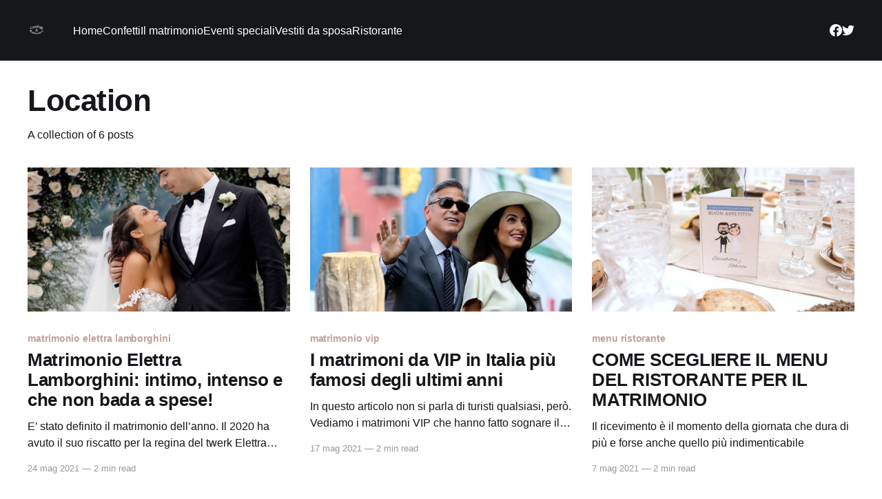

--- FILE ---
content_type: text/html; charset=utf-8
request_url: https://confettibomboniere.it/tag/location/
body_size: 4873
content:
<!DOCTYPE html>
<html lang="it">
<head>

    <title>Location - Confetti online e bomboniere per matrimonio ed eventi</title>
    <meta charset="utf-8" />
    <meta http-equiv="X-UA-Compatible" content="IE=edge" />
    <meta name="HandheldFriendly" content="True" />
    <meta name="viewport" content="width=device-width, initial-scale=1.0" />

    <link rel="stylesheet" type="text/css" href="/assets/built/screen.css?v=fef7481c32" />

    <link rel="canonical" href="https://confettibomboniere.it/tag/location/" />
    <meta name="referrer" content="no-referrer-when-downgrade" />
    
    <meta property="og:site_name" content="Confetti online e bomboniere per matrimonio ed eventi" />
    <meta property="og:type" content="website" />
    <meta property="og:title" content="Location - Confetti online e bomboniere per matrimonio ed eventi" />
    <meta property="og:url" content="https://confettibomboniere.it/tag/location/" />
    <meta property="og:image" content="https://confettibomboniere.it/content/images/2021/02/2background.jpg" />
    <meta property="article:publisher" content="https://www.facebook.com/ghost" />
    <meta name="twitter:card" content="summary_large_image" />
    <meta name="twitter:title" content="Location - Confetti online e bomboniere per matrimonio ed eventi" />
    <meta name="twitter:url" content="https://confettibomboniere.it/tag/location/" />
    <meta name="twitter:image" content="https://confettibomboniere.it/content/images/2021/02/2background.jpg" />
    <meta name="twitter:site" content="@ghost" />
    <meta property="og:image:width" content="1800" />
    <meta property="og:image:height" content="400" />
    
    <script type="application/ld+json">
{
    "@context": "https://schema.org",
    "@type": "Series",
    "publisher": {
        "@type": "Organization",
        "name": "Confetti online e bomboniere per matrimonio ed eventi",
        "url": "https://confettibomboniere.it/",
        "logo": {
            "@type": "ImageObject",
            "url": "https://confettibomboniere.it/content/images/2021/02/conf_white.png",
            "width": 60,
            "height": 60
        }
    },
    "url": "https://confettibomboniere.it/tag/location/",
    "name": "Location",
    "mainEntityOfPage": {
        "@type": "WebPage",
        "@id": "https://confettibomboniere.it/"
    }
}
    </script>

    <meta name="generator" content="Ghost 5.2" />
    <link rel="alternate" type="application/rss+xml" title="Confetti online e bomboniere per matrimonio ed eventi" href="https://confettibomboniere.it/rss/" />
    
    <script defer src="/public/cards.min.js?v=fef7481c32"></script>
    <link rel="stylesheet" type="text/css" href="/public/cards.min.css?v=fef7481c32">
    <style>
    .site-nav-logo img {
    display: block;
    width: auto;
    height: 58px;
}
    .site-nav-logo {
    position: relative;
    z-index: 100;
    flex-shrink: 0;
    display: inline-block;
    margin-right: 32px;
    padding: 1px 0;
    color: #fff;
    font-size: 1.7rem;
    line-height: 1.8rem;
    font-weight: 700;
    letter-spacing: -.5px;
    text-transform: none;
}
    
    .site-logo {
    max-height: 160px;
}
    .site-nav-main {
    background: #c2a299;
}
.site-header-background:not(.responsive-header-img) .site-nav-left-wrapper:after, .site-nav-main .site-nav-left-wrapper:after {
    background: linear-gradient(90deg ,rgba(10,11,12,0) 0,#c2a198);
}
    .site-footer {
    color: #fff;
    background: #c2a299;
}
    .read-next {
    border-bottom: 1px solid hsla(0,0%,100%,.1);
    background: #c2a299;
}
    .read-next-card {
    background: linear-gradient(#c2a299,#c2a299);
}
    a {
    color: #c2a299;
    text-decoration: none;
}
    .post-card-primary-tag {
    color: #c2a299;
}

</style>
<meta name="google-site-verification" content="mD2lUp6nEgAdqYwkHP1M_a4qSxMbKz_SHtgffEwv2hA" />

<!-- Global site tag (gtag.js) - Google Analytics -->
<script async src="https://www.googletagmanager.com/gtag/js?id=G-ZKX2JN05Y8"></script>
<script>
  window.dataLayer = window.dataLayer || [];
  function gtag(){dataLayer.push(arguments);}
  gtag('js', new Date());

  gtag('config', 'G-ZKX2JN05Y8');
</script><style>:root {--ghost-accent-color: #15171A;}</style>

</head>
<body class="tag-template tag-location has-cover">
<div class="viewport">

    <header id="gh-head" class="gh-head outer">
        <nav class="gh-head-inner inner">

            <div class="gh-head-brand">
                <a class="gh-head-logo" href="https://confettibomboniere.it">
                        <img src="https://confettibomboniere.it/content/images/2021/02/conf_white.png" alt="Confetti online e bomboniere per matrimonio ed eventi" />
                </a>
                <a class="gh-burger" role="button">
                    <div class="gh-burger-box">
                        <div class="gh-burger-inner"></div>
                    </div>
                </a>
            </div>
            <div class="gh-head-menu">
                <ul class="nav">
    <li class="nav-home"><a href="https://confettibomboniere.it/">Home</a></li>
    <li class="nav-confetti"><a href="https://confettibomboniere.it/tag/confetti/">Confetti</a></li>
    <li class="nav-il-matrimonio"><a href="https://confettibomboniere.it/tag/matrimonio/">Il matrimonio</a></li>
    <li class="nav-eventi-speciali"><a href="https://confettibomboniere.it/tag/eventi-speciali/">Eventi speciali</a></li>
    <li class="nav-vestiti-da-sposa"><a href="https://confettibomboniere.it/tag/vestito-da-sposa/">Vestiti da sposa</a></li>
    <li class="nav-ristorante"><a href="https://confettibomboniere.it/tag/ristorante/">Ristorante</a></li>
</ul>

            </div>
            <div class="gh-head-actions">
                <div class="gh-social">
                        <a class="gh-social-link gh-social-facebook" href="https://www.facebook.com/ghost" title="Facebook" target="_blank" rel="noopener"><svg class="icon" viewBox="0 0 24 24" xmlns="http://www.w3.org/2000/svg" fill="currentColor"><path d="M23.9981 11.9991C23.9981 5.37216 18.626 0 11.9991 0C5.37216 0 0 5.37216 0 11.9991C0 17.9882 4.38789 22.9522 10.1242 23.8524V15.4676H7.07758V11.9991H10.1242V9.35553C10.1242 6.34826 11.9156 4.68714 14.6564 4.68714C15.9692 4.68714 17.3424 4.92149 17.3424 4.92149V7.87439H15.8294C14.3388 7.87439 13.8739 8.79933 13.8739 9.74824V11.9991H17.2018L16.6698 15.4676H13.8739V23.8524C19.6103 22.9522 23.9981 17.9882 23.9981 11.9991Z"/></svg></a>
                        <a class="gh-social-link gh-social-twitter" href="https://twitter.com/ghost" title="Twitter" target="_blank" rel="noopener"><svg class="icon" viewBox="0 0 24 24" xmlns="http://www.w3.org/2000/svg" fill="currentColor"><path d="M23.954 4.569c-.885.389-1.83.654-2.825.775 1.014-.611 1.794-1.574 2.163-2.723-.951.555-2.005.959-3.127 1.184-.896-.959-2.173-1.559-3.591-1.559-2.717 0-4.92 2.203-4.92 4.917 0 .39.045.765.127 1.124C7.691 8.094 4.066 6.13 1.64 3.161c-.427.722-.666 1.561-.666 2.475 0 1.71.87 3.213 2.188 4.096-.807-.026-1.566-.248-2.228-.616v.061c0 2.385 1.693 4.374 3.946 4.827-.413.111-.849.171-1.296.171-.314 0-.615-.03-.916-.086.631 1.953 2.445 3.377 4.604 3.417-1.68 1.319-3.809 2.105-6.102 2.105-.39 0-.779-.023-1.17-.067 2.189 1.394 4.768 2.209 7.557 2.209 9.054 0 13.999-7.496 13.999-13.986 0-.209 0-.42-.015-.63.961-.689 1.8-1.56 2.46-2.548l-.047-.02z"/></svg></a>
                </div>
            </div>
        </nav>
    </header>

    <div class="site-content">
        
<main id="site-main" class="site-main outer">
<div class="inner posts">
    <div class="post-feed">

        <section class="post-card post-card-large">


            <div class="post-card-content">
            <div class="post-card-content-link">
                <header class="post-card-header">
                    <h2 class="post-card-title">Location</h2>
                </header>
                <div class="post-card-excerpt">
                        A collection of 6 posts
                </div>
            </div>
            </div>

        </section>

            
<article class="post-card post tag-matrimonio-elettra-lamborghini tag-location tag-matrimonio-da-sogno tag-matrimonio-vip">

    <a class="post-card-image-link" href="/matrimonio-elettra-lamborghini-intimo-emozionante-e-che-non-bada-a-spese/">

        <img class="post-card-image"
            srcset="/content/images/size/w300/2021/05/lamborghini-afrojack.jpg 300w,
                    /content/images/size/w600/2021/05/lamborghini-afrojack.jpg 600w,
                    /content/images/size/w1000/2021/05/lamborghini-afrojack.jpg 1000w,
                    /content/images/size/w2000/2021/05/lamborghini-afrojack.jpg 2000w"
            sizes="(max-width: 1000px) 400px, 800px"
            src="/content/images/size/w600/2021/05/lamborghini-afrojack.jpg"
            alt="Matrimonio Elettra Lamborghini: intimo, intenso e che non bada a spese!"
            loading="lazy"
        />


    </a>

    <div class="post-card-content">

        <a class="post-card-content-link" href="/matrimonio-elettra-lamborghini-intimo-emozionante-e-che-non-bada-a-spese/">
            <header class="post-card-header">
                <div class="post-card-tags">
                        <span class="post-card-primary-tag">matrimonio elettra lamborghini</span>
                </div>
                <h2 class="post-card-title">
                    Matrimonio Elettra Lamborghini: intimo, intenso e che non bada a spese!
                </h2>
            </header>
                <div class="post-card-excerpt">E’ stato definito il matrimonio dell’anno. Il 2020 ha avuto il suo riscatto per la regina del twerk Elettra Lamborghini, 26 anni e nipote del magnate della casa automobilistica Lamborghini, e il suo attuale marito, il dj Nick Van de Wall, 33 anni, nome d’arte Afrojack.

I due</div>
        </a>

        <footer class="post-card-meta">
            <time class="post-card-meta-date" datetime="2021-05-24">24 mag 2021</time>
                <span class="sep">—</span>
                <span class="post-card-meta-length">2 min read</span>
        </footer>

    </div>

</article>
            
<article class="post-card post tag-matrimonio-vip tag-matrimonio-in-italia tag-location tag-location-matrimonio-civile tag-matrimonio-da-sogno">

    <a class="post-card-image-link" href="/i-matrimoni-da-vip-in-italia-piu-famosi-degli-ultimi-anni/">

        <img class="post-card-image"
            srcset="/content/images/size/w300/2021/05/matrimonio-da-vip.jpg 300w,
                    /content/images/size/w600/2021/05/matrimonio-da-vip.jpg 600w,
                    /content/images/size/w1000/2021/05/matrimonio-da-vip.jpg 1000w,
                    /content/images/size/w2000/2021/05/matrimonio-da-vip.jpg 2000w"
            sizes="(max-width: 1000px) 400px, 800px"
            src="/content/images/size/w600/2021/05/matrimonio-da-vip.jpg"
            alt="I matrimoni da VIP in Italia più famosi degli ultimi anni"
            loading="lazy"
        />


    </a>

    <div class="post-card-content">

        <a class="post-card-content-link" href="/i-matrimoni-da-vip-in-italia-piu-famosi-degli-ultimi-anni/">
            <header class="post-card-header">
                <div class="post-card-tags">
                        <span class="post-card-primary-tag">matrimonio vip</span>
                </div>
                <h2 class="post-card-title">
                    I matrimoni da VIP in Italia più famosi degli ultimi anni
                </h2>
            </header>
                <div class="post-card-excerpt">In questo articolo non si parla di turisti qualsiasi, però. Vediamo i matrimoni VIP che hanno fatto sognare il mondo, targati made in Italy!!</div>
        </a>

        <footer class="post-card-meta">
            <time class="post-card-meta-date" datetime="2021-05-17">17 mag 2021</time>
                <span class="sep">—</span>
                <span class="post-card-meta-length">2 min read</span>
        </footer>

    </div>

</article>
            
<article class="post-card post tag-menu-ristorante tag-location tag-scelta-del-ristorante tag-scelta-del-menu tag-consigli-matrimonio">

    <a class="post-card-image-link" href="/come-scegliere-il-menu-del-ristorante-per-il-matrimonio/">

        <img class="post-card-image"
            srcset="/content/images/size/w300/2021/05/3.jpg 300w,
                    /content/images/size/w600/2021/05/3.jpg 600w,
                    /content/images/size/w1000/2021/05/3.jpg 1000w,
                    /content/images/size/w2000/2021/05/3.jpg 2000w"
            sizes="(max-width: 1000px) 400px, 800px"
            src="/content/images/size/w600/2021/05/3.jpg"
            alt="COME SCEGLIERE IL MENU DEL RISTORANTE PER IL MATRIMONIO"
            loading="lazy"
        />


    </a>

    <div class="post-card-content">

        <a class="post-card-content-link" href="/come-scegliere-il-menu-del-ristorante-per-il-matrimonio/">
            <header class="post-card-header">
                <div class="post-card-tags">
                        <span class="post-card-primary-tag">menu ristorante</span>
                </div>
                <h2 class="post-card-title">
                    COME SCEGLIERE IL MENU DEL RISTORANTE PER IL MATRIMONIO
                </h2>
            </header>
                <div class="post-card-excerpt">Il ricevimento è il momento della giornata che dura di più e forse anche quello più indimenticabile</div>
        </a>

        <footer class="post-card-meta">
            <time class="post-card-meta-date" datetime="2021-05-07">7 mag 2021</time>
                <span class="sep">—</span>
                <span class="post-card-meta-length">2 min read</span>
        </footer>

    </div>

</article>
            
<article class="post-card post tag-location tag-location-matrimonio-civile tag-rito-civile tag-matrimonio-2021 tag-cerimonia tag-consigli-matrimonio">

    <a class="post-card-image-link" href="/come-scegliere-la-location-per-il-rito-del-matrimonio-civile/">

        <img class="post-card-image"
            srcset="/content/images/size/w300/2021/05/COME-SCEGLIERE-LA-LOCATION.jpg 300w,
                    /content/images/size/w600/2021/05/COME-SCEGLIERE-LA-LOCATION.jpg 600w,
                    /content/images/size/w1000/2021/05/COME-SCEGLIERE-LA-LOCATION.jpg 1000w,
                    /content/images/size/w2000/2021/05/COME-SCEGLIERE-LA-LOCATION.jpg 2000w"
            sizes="(max-width: 1000px) 400px, 800px"
            src="/content/images/size/w600/2021/05/COME-SCEGLIERE-LA-LOCATION.jpg"
            alt="Come scegliere la location per il rito del matrimonio civile"
            loading="lazy"
        />


    </a>

    <div class="post-card-content">

        <a class="post-card-content-link" href="/come-scegliere-la-location-per-il-rito-del-matrimonio-civile/">
            <header class="post-card-header">
                <div class="post-card-tags">
                        <span class="post-card-primary-tag">Location</span>
                </div>
                <h2 class="post-card-title">
                    Come scegliere la location per il rito del matrimonio civile
                </h2>
            </header>
                <div class="post-card-excerpt">Individuare la location ideale e con valore legale dove celebrare il rito civile del matrimonio non è facile e immediato.</div>
        </a>

        <footer class="post-card-meta">
            <time class="post-card-meta-date" datetime="2021-05-04">4 mag 2021</time>
                <span class="sep">—</span>
                <span class="post-card-meta-length">2 min read</span>
        </footer>

    </div>

</article>
            
<article class="post-card post tag-ristorante tag-galateo tag-matrimonio tag-matrimonio-2021 tag-costo-del-ristorante tag-location">

    <a class="post-card-image-link" href="/chi-paga-il-ristorante-al-matrimonio-all-in-per-la-sposa-o-equa-divisione-dei-costi/">

        <img class="post-card-image"
            srcset="/content/images/size/w300/2021/04/spese-matrimonio-1.jpg 300w,
                    /content/images/size/w600/2021/04/spese-matrimonio-1.jpg 600w,
                    /content/images/size/w1000/2021/04/spese-matrimonio-1.jpg 1000w,
                    /content/images/size/w2000/2021/04/spese-matrimonio-1.jpg 2000w"
            sizes="(max-width: 1000px) 400px, 800px"
            src="/content/images/size/w600/2021/04/spese-matrimonio-1.jpg"
            alt="Chi paga il ristorante al matrimonio: &quot;all in&quot; per la sposa o equa divisione dei costi?"
            loading="lazy"
        />


    </a>

    <div class="post-card-content">

        <a class="post-card-content-link" href="/chi-paga-il-ristorante-al-matrimonio-all-in-per-la-sposa-o-equa-divisione-dei-costi/">
            <header class="post-card-header">
                <div class="post-card-tags">
                        <span class="post-card-primary-tag">Ristorante</span>
                </div>
                <h2 class="post-card-title">
                    Chi paga il ristorante al matrimonio: &quot;all in&quot; per la sposa o equa divisione dei costi?
                </h2>
            </header>
                <div class="post-card-excerpt">Così come per la moda sposa 2021 , anche per il ricevimento e il sostenimento dei suoi costi ci troviamo di fronte a un bivio: seguire le regole del galateo e del bon ton tradizionali (che definiscono chiaramente “chi paga cosa” in maniera quasi sentenziosa e insindacabile) o fondare delle nuove</div>
        </a>

        <footer class="post-card-meta">
            <time class="post-card-meta-date" datetime="2021-04-14">14 apr 2021</time>
                <span class="sep">—</span>
                <span class="post-card-meta-length">2 min read</span>
        </footer>

    </div>

</article>
            
<article class="post-card post tag-matrimonio-da-sogno tag-location no-image">


    <div class="post-card-content">

        <a class="post-card-content-link" href="/matrimoni-di-favola/">
            <header class="post-card-header">
                <div class="post-card-tags">
                        <span class="post-card-primary-tag">matrimonio da sogno</span>
                </div>
                <h2 class="post-card-title">
                    Matrimoni da favola....
                </h2>
            </header>
                <div class="post-card-excerpt">La prossima stagione dei matrimoni 2021 sarà caratterizzata da scelte "open" per venire incontro alle restrizioni legate al Covid-19. Grande richiesta dunque per location da favola su laghi e spiagge.</div>
        </a>

        <footer class="post-card-meta">
            <time class="post-card-meta-date" datetime="2021-04-08">8 apr 2021</time>
                <span class="sep">—</span>
                <span class="post-card-meta-length">1 min read</span>
        </footer>

    </div>

</article>

    </div>
</div>
</main>

    </div>

    <footer class="site-footer outer">
        <div class="inner">
            <section class="copyright"><a href="https://confettibomboniere.it">Confetti online e bomboniere per matrimonio ed eventi</a> &copy; 2026</section>
            <nav class="site-footer-nav">
                
            </nav>
            <div><a href="https://ghost.org/" target="_blank" rel="noopener">Powered by Ghost</a></div>
        </div>
    </footer>

</div>


<script
    src="https://code.jquery.com/jquery-3.5.1.min.js"
    integrity="sha256-9/aliU8dGd2tb6OSsuzixeV4y/faTqgFtohetphbbj0="
    crossorigin="anonymous">
</script>
<script src="/assets/built/casper.js?v=fef7481c32"></script>
<script>
$(document).ready(function () {
    // Mobile Menu Trigger
    $('.gh-burger').click(function () {
        $('body').toggleClass('gh-head-open');
    });
    // FitVids - Makes video embeds responsive
    $(".gh-content").fitVids();
});
</script>

<a href="https://bomboniere.tv/"><img src="https://confettibomboniere.it/content/images/2023/07/bomboniere-banner.jpg" class="kg-image" alt="" loading="lazy" width="100%" srcset="https://confettibomboniere.it/content/images/size/w600/2023/07/bomboniere-banner.jpg 600w, https://confettibomboniere.it/content/images/size/w1000/2023/07/bomboniere-banner.jpg 1000w, https://confettibomboniere.it/content/images/2023/07/bomboniere-banner.jpg 1202w" ></a>

</body>
</html>
